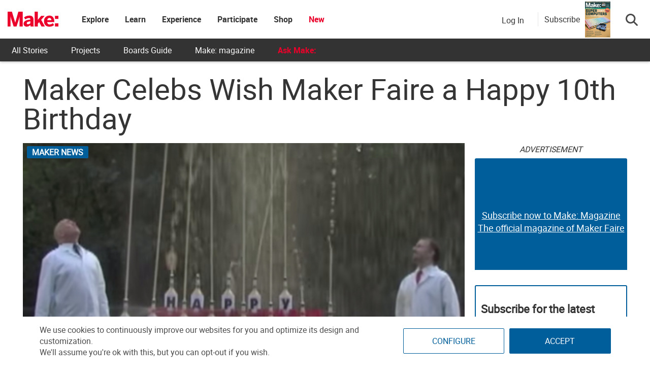

--- FILE ---
content_type: text/html
request_url: https://make.co/wp-content/universal-assets/v2/page-elements/universal-gdpr-helper.html
body_size: 504
content:
<!DOCTYPE html>
<html lang="en">
<head>
	<meta charset="UTF-8">
	<title>Helper</title>
	<script type="text/javascript" src="../js/min/cross-client-hub.js"></script>
	<script>
		// Set permissions for all the sites that will share gdpr privacy settings
		CrossStorageHub.init([
		  {origin: /\.makehub.local$/,							allow: ['get', 'set', 'getKeys']},
		  {origin: /\.makehub.test$/,							allow: ['get', 'set', 'getKeys']},
		  {origin: /\makeco.local$/,							allow: ['get', 'set', 'getKeys']},
		  {origin: /\makerfaire.local$/,						allow: ['get', 'set', 'getKeys']},
		  {origin: /\makercamp.local$/,							allow: ['get', 'set', 'getKeys']},
		  {origin: /\makezine.test$/,							allow: ['get', 'set', 'getKeys']},
		  {origin: /\.make.co$/,								allow: ['get', 'set', 'getKeys']},
		  {origin: /\make.co$/,									allow: ['get', 'set', 'getKeys']},
		  {origin: /\.makerfaire.com$/,							allow: ['get', 'set', 'getKeys']},
		  {origin: /\makerfaire.com$/,							allow: ['get', 'set', 'getKeys']},
		  {origin: /\.makezine.com$/,							allow: ['get', 'set', 'getKeys']},
		  {origin: /\makezine.com$/,							allow: ['get', 'set', 'getKeys']},
		  {origin: /\.makercamp.com$/,							allow: ['get', 'set', 'getKeys']},
		  {origin: /\makercamp.com$/,							allow: ['get', 'set', 'getKeys']},
		  {origin: /\.devmakehub.make.co$/,						allow: ['get', 'set', 'getKeys']},
		  {origin: /\.stagemakehub.wpengine.com$/,				allow: ['get', 'set', 'getKeys']},
		  {origin: /\mfairestage.wpengine.com$/,				allow: ['get', 'set', 'getKeys']},
		  {origin: /\mfairedev.wpengine.com$/,					allow: ['get', 'set', 'getKeys']},
		  {origin: /\mzinedev.wpengine.com$/,					allow: ['get', 'set', 'getKeys']},
		  {origin: /\mzinestage.wpengine.com$/,					allow: ['get', 'set', 'getKeys']},
		  {origin: /:\/\/(www\.)?make.co$/,						allow: ['get', 'set', 'getKeys']},
		  {origin: /:\/\/(www\.)?makerfaire.com$/,				allow: ['get', 'set', 'getKeys']},
		  {origin: /:\/\/(www\.)?makezine.com$/,				allow: ['get', 'set', 'getKeys']},
		  {origin: /:\/\/(www\.)?makercamp.com$/,				allow: ['get', 'set', 'getKeys']},
		  {origin: /:\/\/(www\.)?makehub.local$/, 				allow: ['get', 'set', 'del', 'getKeys']},
		  {origin: /:\/\/(www\.)?devmakehub.make.co$/, 			allow: ['get', 'set', 'del', 'getKeys']},
		  {origin: /:\/\/(www\.)?stagemakehub.wpengine.com$/,	allow: ['get', 'set', 'del', 'getKeys']},
		  {origin: /:\/\/(www\.)?community.make.co$/,			allow: ['get', 'set', 'del', 'getKeys']},
		]);
	</script>
</head>
<body><script>(function(){function c(){var b=a.contentDocument||a.contentWindow.document;if(b){var d=b.createElement('script');d.innerHTML="window.__CF$cv$params={r:'9c24bea03a454bc2',t:'MTc2OTE0NDYwNi4wMDAwMDA='};var a=document.createElement('script');a.nonce='';a.src='/cdn-cgi/challenge-platform/scripts/jsd/main.js';document.getElementsByTagName('head')[0].appendChild(a);";b.getElementsByTagName('head')[0].appendChild(d)}}if(document.body){var a=document.createElement('iframe');a.height=1;a.width=1;a.style.position='absolute';a.style.top=0;a.style.left=0;a.style.border='none';a.style.visibility='hidden';document.body.appendChild(a);if('loading'!==document.readyState)c();else if(window.addEventListener)document.addEventListener('DOMContentLoaded',c);else{var e=document.onreadystatechange||function(){};document.onreadystatechange=function(b){e(b);'loading'!==document.readyState&&(document.onreadystatechange=e,c())}}}})();</script></body>
</html>


--- FILE ---
content_type: application/javascript; charset=utf-8
request_url: https://fundingchoicesmessages.google.com/f/AGSKWxWgMwRjDXeDBqDmcyDRop-yY1skQb7IqNVo32IAKKXW4NhoUmIHuGL4QMpqEEImc39Tgk4nBhUnzn8irlovcjbGsD18mPMUjUSHZvbtg65GLCXrrNWBCtjQN3Q5qDtjZd37wGb3lO2Wku8G8XCX3TaemQi3SMmb1NNF72k6GDZWRkU2xblvgiRpasYQ/__Spot-Ad_/sponsorads./rect_ad./ad_manager./widget-advert.
body_size: -1288
content:
window['1e0236f8-e0dc-4842-a67a-1073bfadf2c7'] = true;

--- FILE ---
content_type: application/javascript
request_url: https://prism.app-us1.com/?a=1000801328&u=https%3A%2F%2Fmakezine.com%2Farticle%2Fmaker-news%2Fmaker-celebs-wish-maker-faire-happy-10th%2F
body_size: 126
content:
window.visitorGlobalObject=window.visitorGlobalObject||window.prismGlobalObject;window.visitorGlobalObject.setVisitorId('ba3f9537-6af3-4926-b7ba-d44d6bbd0496', '1000801328');window.visitorGlobalObject.setWhitelistedServices('tracking', '1000801328');